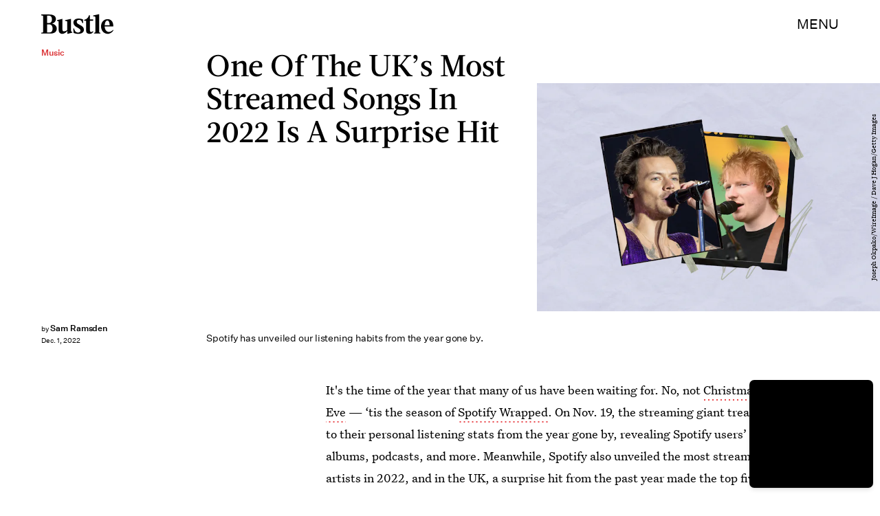

--- FILE ---
content_type: text/html; charset=utf-8
request_url: https://www.google.com/recaptcha/api2/aframe
body_size: 267
content:
<!DOCTYPE HTML><html><head><meta http-equiv="content-type" content="text/html; charset=UTF-8"></head><body><script nonce="B_bYfxrjHtB8st6ACzvKTg">/** Anti-fraud and anti-abuse applications only. See google.com/recaptcha */ try{var clients={'sodar':'https://pagead2.googlesyndication.com/pagead/sodar?'};window.addEventListener("message",function(a){try{if(a.source===window.parent){var b=JSON.parse(a.data);var c=clients[b['id']];if(c){var d=document.createElement('img');d.src=c+b['params']+'&rc='+(localStorage.getItem("rc::a")?sessionStorage.getItem("rc::b"):"");window.document.body.appendChild(d);sessionStorage.setItem("rc::e",parseInt(sessionStorage.getItem("rc::e")||0)+1);localStorage.setItem("rc::h",'1769584070767');}}}catch(b){}});window.parent.postMessage("_grecaptcha_ready", "*");}catch(b){}</script></body></html>